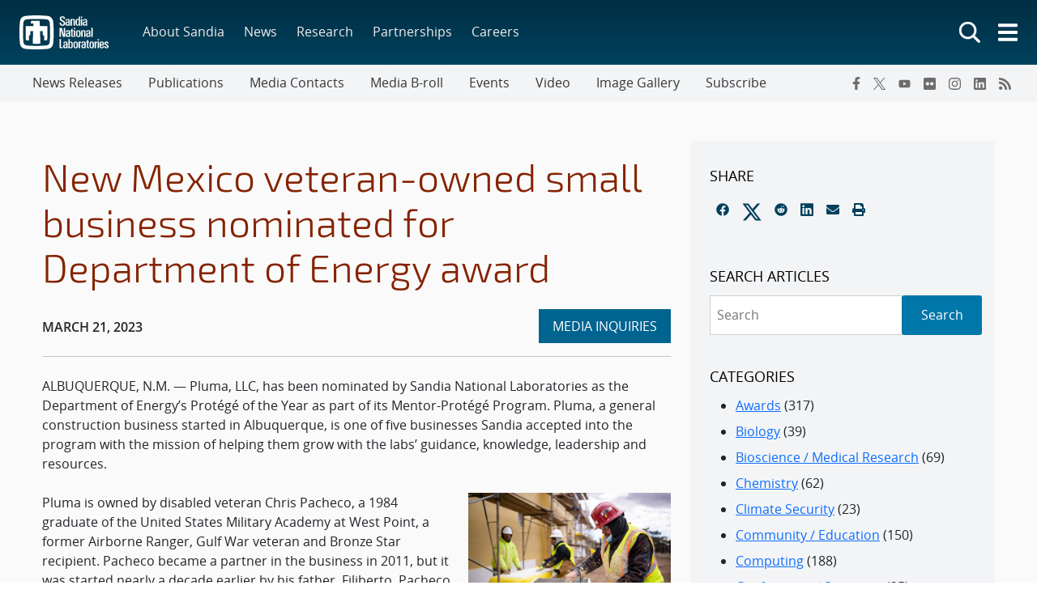

--- FILE ---
content_type: text/javascript
request_url: https://www.sandia.gov/app/themes/thunderberg/inc/thunderberg-blocks/snl-components/dist/emp-components/p-916f974c.system.js
body_size: 697
content:
System.register([],(function(t){"use strict";return{execute:function(){t({L:e,a:r});function r(t){return function(r,e){if(t||(t={}),!r.__lazyHost&&!t.hostProperty)throw new Error("@Lazy() decorator requires either a @LazyHost(), or a `hostProperty` argument that matches the name of the `@Element()` property.");t.hostProperty||(t.hostProperty=r.__lazyHost),r.__lazyMargin&&(t.margin=r.__lazyMargin);var o=r.componentDidLoad;r.componentDidLoad=function(){var r=this;if("IntersectionObserver"in window){var i=n(this[t.margin]);if(!i)throw new Error("@Lazy() decorator's optional parameter 'margin' is given but not valid. It should be a string like CSS margin property, e.g. '10px 20px 30px 40px'(top, right, bottom, left) or just '10px' (all). The values can be percentages ");var a=new IntersectionObserver((function(t){t.forEach((function(t){t.isIntersecting&&(r[e].apply(r),a.disconnect(),a=null)}))}),{rootMargin:i});a.observe(this[t.hostProperty])}else setTimeout((function(){r[e].apply(r)}),300);return o&&o.apply(this)}}}function e(){return function(t,r){t.__lazyHost=r}}function n(t){var r=t||"0px";return r.split(/\s+/).every((function(t){return/^(-?\d*\.?\d+)(px|%)$/.exec(t)}))?r:null}}}}));
//# sourceMappingURL=p-916f974c.system.js.map